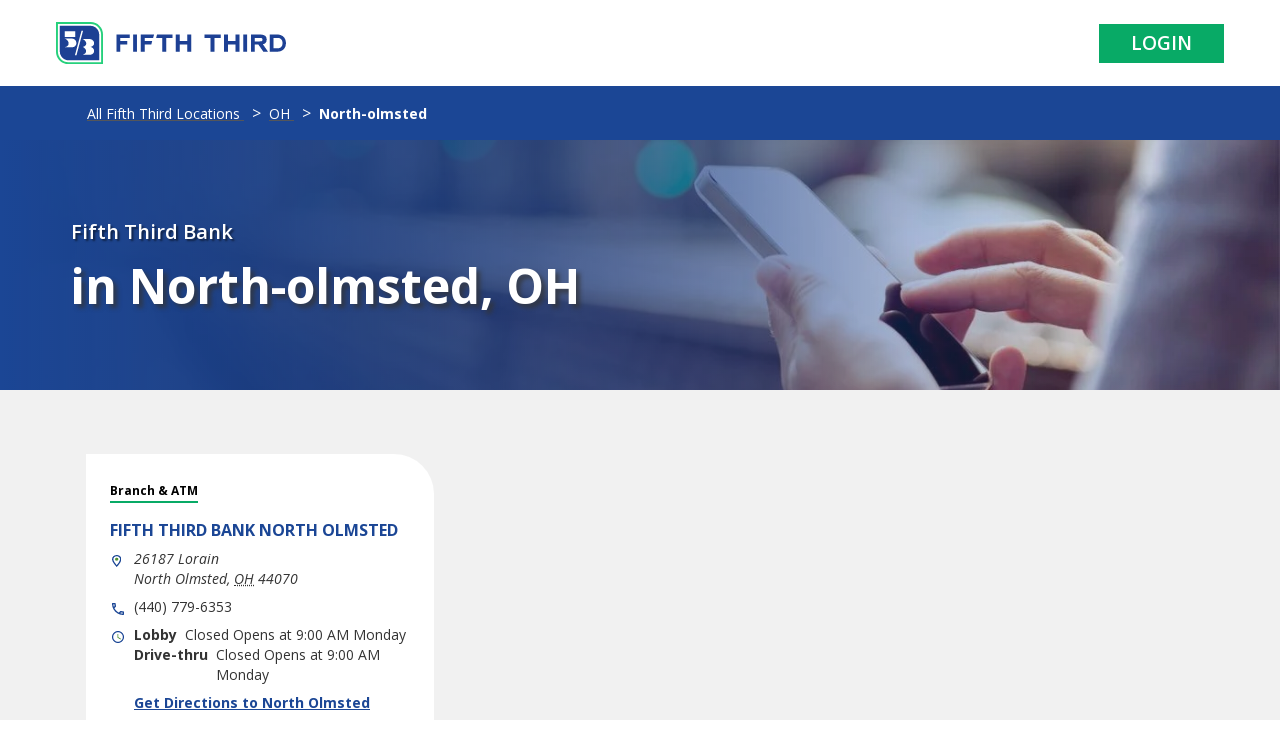

--- FILE ---
content_type: text/html;charset=utf-8
request_url: https://locations.53.com/oh/north-olmsted.html
body_size: 5922
content:

<!DOCTYPE HTML>
<html lang="en-US">
    <head>
    <meta charset="UTF-8"/>
    <title>Fifth Third Bank</title>
    
    <meta name="description" content="Home Page containing list of states. "/>
    <meta name="template" content="locations"/>
    <meta name="viewport" content="width=device-width, initial-scale=1"/>
    

    
        <meta name="title" content="Fifth Third Bank"/>
        <meta name="Description" content="Home Page containing list of states. "/>
        <meta property="og:title" content="Fifth Third Bank"/>
        <meta property="og:description" content="Home Page containing list of states. "/>
    

    <meta property="twitter:card" content="summary"/>
    <meta property="og:type" content="website"/>
    <meta property="og:url" content="/content/locations-fifth-third/state/city.html"/>

    <link rel="shortcut icon" href="/etc/designs/fifth-third/favicons/favicon.ico" type="image/x-icon"/>
    <link rel="icon" href="/etc/designs/fifth-third/favicons/favicon.ico" type="image/x-icon"/>

    
    
    
        <script src="https://assets.adobedtm.com/cadf1530cead/0e77c835aa00/launch-c1d8489a0372.min.js" async></script>
    

    
    
<link rel="canonical" href="/content/locations-fifth-third/state/city.html"/>

    

    


	
    
<link rel="stylesheet" href="/etc.clientlibs/fifth-third-mig/clientlibs/clientlib-base.1d8b7e37cc69d8f8b27b33a435f70260.css" type="text/css">
<script src="/etc.clientlibs/core/wcm/components/commons/site/clientlibs/container.js"></script>
<script src="/etc.clientlibs/fifth-third-mig/clientlibs/clientlib-base.js"></script>




    
    
    

    

    
    
    
<link rel="stylesheet" href="/etc.clientlibs/fifth-third-mig/clientlibs/clientlib-localtion.7a633f8950949ca59a5ce6237fee4cd6.css" type="text/css">



    

    
    
</head>
    <body class="page basicpage locationFTB" id="page-5ac363d00d">
        
        
        
            




            



            
<div class="root container responsivegrid">

    
    
    
    <div id="container-33c6f33545" class="cmp-container">
        
        <div class="experiencefragment">
<div id="experiencefragment-f980fb492d" class="cmp-experiencefragment cmp-experiencefragment--header">
<!--
  ~ ADOBE CONFIDENTIAL
  ~ __________________
  ~
  ~ Copyright 2017 Adobe Systems Incorporated
  ~ All Rights Reserved.
  ~
  ~ NOTICE:  All information contained herein is, and remains
  ~ the property of Adobe Systems Incorporated and its suppliers,
  ~ if any.  The intellectual and technical concepts contained
  ~ herein are proprietary to Adobe Systems Incorporated and its
  ~ suppliers and are protected by trade secret or copyright law.
  ~ Dissemination of this information or reproduction of this material
  ~ is strictly forbidden unless prior written permission is obtained
  ~ from Adobe Systems Incorporated.
  -->


<div>
    <div class="root container responsivegrid">

    
    <div id="container-e74d667bc1" class="cmp-container">
        


<div class="aem-Grid aem-Grid--12 aem-Grid--default--12 ">
    
    <div class="header aem-GridColumn aem-GridColumn--default--12">

    <div class="Header" id="Header">
        <div class="Header-logoWrapper ">
            
            <a href="https://www.53.com/content/fifth-third/en.html?_gl=1*1wdrg40*_gcl_au*MTM3NzA0ODQ2Ny4xNzYzNzk3MDk" class="Header-logoLink" data-ya-track="headerlogo">
                <img src="/content/dam/ftfth-third-mig/locations/header_logo.svg/_jcr_content/renditions/original" class="Header-logoImage l-hidden-xs " alt="Fifth Third Bank" id="brand-logo"/>
                <img src="/content/dam/ftfth-third-mig/locations/header_mobile.svg/_jcr_content/renditions/original" class="Header-logoImage--mobile l-visible-only-xs" alt="Fifth Third Bank"/>
            </a>
        </div>
        
            <ul class="Header-links">
                <li class="Header-link">
                    <a href="https://www.53.com/content/fifth-third/en/login.html" class="Header-login Button--login" data-ya-track="log_in">Login</a>
                </li>
            </ul>
        
        
        </div>
    </div>




    
<link rel="stylesheet" href="/etc.clientlibs/fifth-third-mig/components/content/header/clientlib.dd382360874c87f227920580b24dd661.css" type="text/css">
<script src="/etc.clientlibs/fifth-third-mig/components/content/header/clientlib.js"></script>



</div>

    
</div>

    </div>

    
</div>

</div></div>

    
</div>
<div class="container responsivegrid">

    
    <div id="container-88592a62e4" class="cmp-container">
        


<div class="aem-Grid aem-Grid--12 aem-Grid--default--12 ">
    
    <div class="herobanner teaser aem-GridColumn aem-GridColumn--default--12">


	
	
	
        <div id="herobanner-f6af6267b6" class="hero-banner">
    
            
                <div class="cmp-teaser__content">
                    
	<h1 class="cmp-teaser__title">
		Fifth Third Bank
	</h1>

                    
	<div class="cmp-teaser__description">in North-olmsted, OH</div>

                    
	

                </div>
                
    

            
            
            
        </div>
    

	



    
</div>
<div class="locationList aem-GridColumn aem-GridColumn--default--12">

    
<link rel="stylesheet" href="/etc.clientlibs/fifth-third-mig/components/content/locations/locationList/clientlibs.76a3f7d5328f0749ce7daea4c6a2e9a0.css" type="text/css">





    <div class="Directory-gray">
       <section class="Directory Directory--ace LocationList">
          <div class="Directory-content">
             <ul class="Directory-listTeasers Directory-row">
             	
					
                        <li class="Directory-listTeaser Directory-listTeaser--noBorder">
                           <div class="Teaser Teaser--directory" itemscope="" itemtype="http://schema.org/BankOrCreditUnion">
                              <div class="Teaser-type">Branch &amp; ATM</div>
                              <h2 class="Teaser-name">
                                 <a class="Teaser-nameLink" href="/oh/north-olmsted/26187-lorain.html" itemprop="url" data-ya-track="title"><span itemprop="name"><span class="name">Fifth Third Bank</span>
                                       <span class="geomodifier">North Olmsted</span></span></a>
                              </h2>
                              <div class="Teaser-address Text--small">
                                 <img class="Teaser-icon" src="/content/dam/ftfth-third-mig/locations/location_icon.svg" alt=""/><span class="coordinates" itemprop="geo" itemscope="" itemtype="http://schema.org/GeoCoordinates"><meta itemprop="latitude" content="41.417347"/><meta itemprop="longitude" content="-81.922461"/></span>
                                 <address class="c-address" itemscope="" itemtype="http://schema.org/PostalAddress" itemprop="address" data-country="US">
                                    <meta itemprop="addressLocality" content="North Olmsted"/><meta itemprop="streetAddress" content="26187 Lorain"/>
                                    <div class="c-AddressRow">
                                       <span class="c-address-street-1">26187 Lorain</span>
                                    </div>
                                    <div class="c-AddressRow">
                                       <span class="c-address-city">North Olmsted</span><span>,</span>
                                       <abbr title="North Olmsted" aria-label="Alabama" class="c-address-state" itemprop="addressRegion">OH</abbr>
                                       <span class="c-address-postal-code" itemprop="postalCode">44070</span>
                                    </div>
                                    <div class="c-AddressRow" style="display: none">
                                       <abbr title="United States" aria-label="United States" class="c-address-country-name c-address-country-us" itemprop="addressCountry">US</abbr>
                                    </div>
                                 </address>
                              </div>
                              <div class="Teaser-phone Text--small">
                                 <img class="Teaser-icon" src="/content/dam/ftfth-third-mig/locations/phone_icon.svg" alt=""/>
                                 <div class="Phone Phone--main">
                                    <div class="Phone-label">
                                       <span class="sr-only">phone</span>
                                    </div>
                                    <div class="Phone-numberWrapper">
                                       <div class="Phone-display Phone-display--withLink" id="phone-main">
                                          (440) 779-6353
                                       </div>
                                       <div class="Phone-linkWrapper">
                                          <a class="Phone-link" href="tel:41.417347" data-ya-track="phone">41.417347</a>
                                       </div>
                                    </div>
                                 </div>
                              </div>
                              <div class="Teaser-hours Text--small">
                                 <img class="Teaser-icon" src="/content/dam/ftfth-third-mig/locations/clock_icon.svg" alt=""/>
                                 <div class="Teaser-hoursWrapper" style="display: none;">
                                    <span class="Teaser-hoursLabel">Lobby</span><span class="c-hours-today js-hours-today is-loaded" data-days='{&#34;HoursSunday&#34;:&#34;Closed&#34;,&#34;HoursMonday&#34;:&#34;9am-5pm&#34;,&#34;HoursTuesday&#34;:&#34;9am-5pm&#34;,&#34;HoursWednesday&#34;:&#34;9am-5pm&#34;,&#34;HoursThursday&#34;:&#34;9am-5pm&#34;,&#34;HoursFriday&#34;:&#34;9am-6pm&#34;,&#34;HoursSaturday&#34;:&#34;9am-1pm&#34;}' data-zone='OH' data-tableTypePrefix='Hours'>
                                          <span class="Hours-status Hours-status--ace Hours-status--opensnext">
                                                <span class="Hours-statusText">
                                                    <span class="Hours-statusText--current"></span>
                                                    <span class="Hours-statusText--next"></span>
                                                    <span class="HoursInterval-time"></span>
                                                </span>
                                          </span>
                                    </span>
                                 </div>
                                 <div class="Teaser-hoursWrapper" style="display: none;">
                                    <span class="Teaser-hoursLabel">Drive-thru</span><span class="c-hours-today js-hours-today is-loaded" data-days='{&#34;DriveUpHoursSunday&#34;:&#34;Closed&#34;,&#34;DriveUpHoursMonday&#34;:&#34;9am-5pm&#34;,&#34;DriveUpHoursTuesday&#34;:&#34;9am-5pm&#34;,&#34;DriveUpHoursWednesday&#34;:&#34;9am-5pm&#34;,&#34;DriveUpHoursThursday&#34;:&#34;9am-5pm&#34;,&#34;DriveUpHoursFriday&#34;:&#34;9am-6pm&#34;,&#34;DriveUpHoursSaturday&#34;:&#34;9am-1pm&#34;}' data-zone='OH' data-tabletypeprefix="DriveUpHours">
                                        <span class="Hours-status Hours-status--ace Hours-status--opensnext">
                                            <span class="Hours-statusText">
                                                <span class="Hours-statusText--current"></span>
                                                <span class="Hours-statusText--next"></span>
                                                <span class="HoursInterval-time"></span>
                                            </span>
                                        </span>
                                    </span>
                                 </div>
                              </div> 
                              <div class="Teaser-links">
                                 <div class="Teaser-linkWrapper">
                                    <a class="Teaser-directions Link--primary" target="_blank" href="https://google.com/maps/search/?api=1&query=26187+Lorain%2C+North+Olmsted%2C+OH+44070+Cuyahoga&output=classic" data-ya-track="directions" rel="noopener noreferrer"><div class="Teaser-linkName">
                                          Get Directions to North Olmsted
                                       </div>
                                       <span class="sr-only wcag-new-tab-hover">&nbsp;Link Opens in New Tab</span></a>
                                 </div>
                                 <div class="Teaser-linkWrapper">
                                    <a class="Teaser-visitPage Link--primary" href="/oh/north-olmsted/26187-lorain.html" data-ya-track="visitsite"><div class="Teaser-linkName">
                                          View the North Olmsted page
                                       </div></a>
                                 </div>
                              </div>
                           </div>
                        </li>
					
                 
             </ul>
          </div>
       </section>
    </div>


    
<script src="/etc.clientlibs/fifth-third-mig/components/content/locations/locationList/clientlibs.js"></script>


</div>
<div class="locationBreadcrumb aem-GridColumn aem-GridColumn--default--12">

<!-- Page-level schema: FinancialService -->
<div itemscope itemtype="http://schema.org/FinancialService">

    <!-- Breadcrumb navigation with Schema.org BreadcrumbList -->
    <nav class="breadcrumbs" role="navigation" aria-label="Breadcrumb" itemscope itemtype="http://schema.org/BreadcrumbList">

        <ol class="c-breadcrumbs__list">
            
                <li class="c-breadcrumbs__item" itemscope itemprop="itemListElement" itemtype="http://schema.org/ListItem">

                    
                        <a href="/content/locations-fifth-third.html" class="c-breadcrumbs__link" itemprop="item">
                            <span class="c-breadcrumbs__name" itemprop="name">All Fifth Third Locations</span>
                        </a>
                    


                    

                    <meta itemprop="position"/>
                </li>
            
                <li class="c-breadcrumbs__item" itemscope itemprop="itemListElement" itemtype="http://schema.org/ListItem">

                    
                        <a href="/oh.html" class="c-breadcrumbs__link" itemprop="item">
                            <span class="c-breadcrumbs__name" itemprop="name">OH</span>
                        </a>
                    


                    

                    <meta itemprop="position"/>
                </li>
            
                <li class="c-breadcrumbs__item" itemscope itemprop="itemListElement" itemtype="http://schema.org/ListItem">

                    


                    
                        <span class="c-breadcrumbs__name" itemprop="name" aria-current="page">North-olmsted</span>
                    

                    <meta itemprop="position"/>
                </li>
            
        </ol>
    </nav>
    <!-- Other page content can go here -->

</div>


    
<link rel="stylesheet" href="/etc.clientlibs/fifth-third-mig/components/content/breadcrumb/clientlibs.2bb65d1d4d47bd1e437c274acecc4a71.css" type="text/css">



</div>

    
</div>

    </div>

    
</div>
<div class="experiencefragment locationFooter">
<div id="experiencefragment-f418299d1d" class="cmp-experiencefragment cmp-experiencefragment--footer">
<!--
  ~ ADOBE CONFIDENTIAL
  ~ __________________
  ~
  ~ Copyright 2017 Adobe Systems Incorporated
  ~ All Rights Reserved.
  ~
  ~ NOTICE:  All information contained herein is, and remains
  ~ the property of Adobe Systems Incorporated and its suppliers,
  ~ if any.  The intellectual and technical concepts contained
  ~ herein are proprietary to Adobe Systems Incorporated and its
  ~ suppliers and are protected by trade secret or copyright law.
  ~ Dissemination of this information or reproduction of this material
  ~ is strictly forbidden unless prior written permission is obtained
  ~ from Adobe Systems Incorporated.
  -->


<div>
    <div class="root container responsivegrid">

    
    <div id="container-249ab221fb" class="cmp-container">
        


<div class="aem-Grid aem-Grid--12 aem-Grid--default--12 ">
    
    <div class="container responsivegrid aem-GridColumn aem-GridColumn--default--12">

    
    <div id="container-6d9d1e4989" class="cmp-container">
        


<div class="aem-Grid aem-Grid--12 aem-Grid--default--12 ">
    
    <div class="accordion panelcontainer aem-GridColumn aem-GridColumn--default--12"><div class="ftb-mig-accordion">
    
<div id="Footer-disclosureTitle" class="cmp-accordion" data-cmp-is="accordion" data-placeholder-text="false">
    <div class="cmp-accordion__item" data-cmp-hook-accordion="item" data-cmp-data-layer="{&#34;Footer-disclosureTitle-item-e4ebd829ef&#34;:{&#34;@type&#34;:&#34;core/wcm/components/accordion/v1/accordion/item&#34;,&#34;repo:modifyDate&#34;:&#34;2025-12-10T12:40:43Z&#34;,&#34;dc:title&#34;:&#34;NOTICES &amp; DISCLOSURES&#34;}}" id="Footer-disclosureTitle-item-e4ebd829ef">
        <h3 class="cmp-accordion__header">
            <button id="Footer-disclosureTitle-item-e4ebd829ef-button" class="cmp-accordion__button" type="button" aria-controls="Footer-disclosureTitle-item-e4ebd829ef-panel" data-cmp-hook-accordion="button">
                <span class="cmp-accordion__title">NOTICES &amp; DISCLOSURES</span>
                <span class="cmp-accordion__icon"></span>
            </button>
        </h3>
        <div data-cmp-hook-accordion="panel" id="Footer-disclosureTitle-item-e4ebd829ef-panel" class="cmp-accordion__panel cmp-accordion__panel--hidden" role="region" aria-labelledby="Footer-disclosureTitle-item-e4ebd829ef-button"><div class="text"><div class="ftb-mig-text">
    
<div id="text-16ab8945ea" class="cmp-text">
    <p>Deposit and credit products provided by Fifth Third Bank, National Association. Member FDIC.<br />
<br />
Fifth Third Bank is part of a nationwide network of ATMs that charge no fees to customers of Fifth Third. Use your Fifth Third debit or ATM card to conduct no-fee transactions from ATMs listed on our ATM locator on 53.com or our Mobile Banking app. Fees will apply when using your credit card at any ATM to perform a cash advance or when using a credit card to withdraw cash. See the Deposit Account Rules &amp; Regulations for additional information on ATM fees and services. ATM network is fee free for Fifth Third Bank customers when using their debit card to withdraw cash. When you use an ATM not owned by us, you may be charged a fee by the ATM operator or any network used (and you may be charged a fee for a balance inquiry even if you do not complete a fund transfer). Non-Fifth Third ATM Transaction: $3.50 per transaction for all accounts, excluding Express Banking and ABLE Checking for which the fee will be $3.00; International Point of Sale/ATM Transaction Fee: 3.00% of Transaction Amount; Currency Conversion Fee: 0.20% of the Transaction Amount; International ATM Withdrawal: $5.00; Non-Fifth Third Cash Advance Debit Card Fee: Greater of $5 or 3.00% of the transaction amount up to a maximum of $10. </p>

</div>

    


</div>


    


</div>
</div>
    </div>

    
</div>

</div>


    
<link rel="stylesheet" href="/etc.clientlibs/fifth-third-mig/core/accordion/clientlibs.b754c311d3ddfcf099a1a1006f083d01.css" type="text/css">


</div>
<div class="container responsivegrid aem-GridColumn aem-GridColumn--default--12">

    
    <div id="footerCard" class="cmp-container">
        


<div class="aem-Grid aem-Grid--12 aem-Grid--default--12 ">
    
    <div class="teaser aem-GridColumn aem-GridColumn--default--12">
<div id="contectUs" class="cmp-teaser">
    
        <div class="cmp-teaser__content">
            
    

            
    <h2 class="cmp-teaser__title">
        Contact Us
    </h2>

            
    <div class="cmp-teaser__description"><p>Speak to a sales advisor about our products and services</p>
</div>

            
    <div class="cmp-teaser__action-container">
        
    <a class="cmp-teaser__action-link" id="contectUs-cta-62bedb6f43" href="tel:1-866-671-5353">1-866-671-5353</a>

    </div>

        </div>
        
    

    
</div>

    

</div>
<div class="teaser aem-GridColumn aem-GridColumn--default--12">
<div id="meetWithUs" class="cmp-teaser">
    
        <div class="cmp-teaser__content">
            
    

            
    <h2 class="cmp-teaser__title">
        Come Meet With Us
    </h2>

            
    <div class="cmp-teaser__description"><p>Schedule a time to chat with us about your financial needs</p>
</div>

            
    <div class="cmp-teaser__action-container">
        
    <a class="cmp-teaser__action-link" id="meetWithUs-cta-18fd5cbd03" href="https://timetrade.com/app/fifththirdbank/workflows/53PAL/schedule">Schedule a conversation</a>

    </div>

        </div>
        
    

    
</div>

    

</div>

    
</div>

    </div>

    
</div>
<div class="multilink aem-GridColumn--default--none aem-GridColumn aem-GridColumn--default--12 aem-GridColumn--offset--default--0">

<!--     Footer Navigation-->
    
        
            <div class="footer-nav" role="navigation" aria-label="Footer Navigation">
                <div class="footer-nav__links">
                    
                        <a class="footer-nav__link" href="https://www.53.com/content/fifth-third/en/personal-banking/about.html" aria-label="Learn more About Us">About Us</a>
                    
                        <a class="footer-nav__link" href="https://www.53.com/content/fifth-third/en/customer-service.html?_gl=1*13iaml0*_gcl_au*MTAyOTgyOTEzNy4xNzU0NDY5ODg0" aria-label="Learn more Customer Service">Customer Service</a>
                    
                        <a class="footer-nav__link" href="https://www.53.com/content/fifth-third/en/careers.html?_gl=1*13iaml0*_gcl_au*MTAyOTgyOTEzNy4xNzU0NDY5ODg0" aria-label="Learn more Careers">Careers</a>
                    
                        <a class="footer-nav__link" href="https://ir.53.com/home/default.aspx" aria-label="Learn more Investor Relations">Investor Relations</a>
                    
                        <a class="footer-nav__link" href="https://www.53.com/content/fifth-third/en/media-center.html" aria-label="Learn more Media Center">Media Center</a>
                    
                        <a class="footer-nav__link" href="https://www.53.com/content/fifth-third/en/privacy-security.html?_gl=1*1i99ak3*_gcl_au*MTAyOTgyOTEzNy4xNzU0NDY5ODg0" aria-label="Learn more Privacy &amp; Security">Privacy &amp; Security</a>
                    
                        <a class="footer-nav__link" href="https://www.53.com/content/fifth-third/en/sitemap.html?_gl=1*ln8qj5*_gcl_au*MTAyOTgyOTEzNy4xNzU0NDY5ODg0" aria-label="Learn more Site Map">Site Map</a>
                    
                </div>
            </div>
        

        

    
    
<link rel="stylesheet" href="/etc.clientlibs/fifth-third-mig/components/content/multilink/clientlibs.35bd3df392d2badcaf93020304fbc538.css" type="text/css">




</div>
<div class="socialshare aem-GridColumn aem-GridColumn--default--12">

<section class="Social social_section_wrapper variation2">
    <div class="l-container">
      <!-- Keep footer classes for styling while maintaining the section wrapper -->
      <div class="Footer-social">
        <div class="Footer-socialTitle ">Connect With Us</div>
        <div class="Footer-socialLinks">
          <div class="Social-content">
            <div class="Social-col">
              <a class="Footer-socialLink" href="https://www.facebook.com/fifththirdbank" data-ya-track="/content/dam/fifth-third/portraits/common/fb.svg" aria-label="Fifth Third Bank /content/dam/fifth-third/portraits/common/fb.svg">

                
                    <img class="Footer-socialImg" src="/content/dam/fifth-third/portraits/common/fb.svg"/>
                
                
              </a>
            </div>
          
            <div class="Social-col">
              <a class="Footer-socialLink" href="https://www.twitter.com/fifththird" data-ya-track="/content/dam/fifth-third/portraits/common/x.svg" aria-label="Fifth Third Bank /content/dam/fifth-third/portraits/common/x.svg">

                
                    <img class="Footer-socialImg" src="/content/dam/fifth-third/portraits/common/x.svg"/>
                
                
              </a>
            </div>
          
            <div class="Social-col">
              <a class="Footer-socialLink" href="https://www.instagram.com/fifththirdbank" data-ya-track="/content/dam/fifth-third/portraits/common/insta.svg" aria-label="Fifth Third Bank /content/dam/fifth-third/portraits/common/insta.svg">

                
                    <img class="Footer-socialImg" src="/content/dam/fifth-third/portraits/common/insta.svg"/>
                
                
              </a>
            </div>
          
            <div class="Social-col">
              <a class="Footer-socialLink" href="https://www.linkedin.com/showcase/fifth-third-commercial-bank/" data-ya-track="/content/dam/fifth-third/portraits/common/linkedin.svg" aria-label="Fifth Third Bank /content/dam/fifth-third/portraits/common/linkedin.svg">

                
                    <img class="Footer-socialImg" src="/content/dam/fifth-third/portraits/common/linkedin.svg"/>
                
                
              </a>
            </div>
          
            <div class="Social-col">
              <a class="Footer-socialLink" href="https://www.youtube.com/user/fifththirdbank" data-ya-track="/content/dam/fifth-third/portraits/common/youtube.svg" aria-label="Fifth Third Bank /content/dam/fifth-third/portraits/common/youtube.svg">

                
                    <img class="Footer-socialImg" src="/content/dam/fifth-third/portraits/common/youtube.svg"/>
                
                
              </a>
            </div>
          
            <div class="Social-col">
              <a class="Footer-socialLink" href="https://www.tiktok.com/@fifththirdbank" data-ya-track="/content/dam/fifth-third/portraits/common/tiktok.svg" aria-label="Fifth Third Bank /content/dam/fifth-third/portraits/common/tiktok.svg">

                
                    <img class="Footer-socialImg" src="/content/dam/fifth-third/portraits/common/tiktok.svg"/>
                
                
              </a>
            </div>
          </div>
        </div>
      </div>
    </div>
</section>


        
    
<link rel="stylesheet" href="/etc.clientlibs/fifth-third-mig/components/content/socialshare/clientlibs.3e578400f8312203792d44f4a43f83c0.css" type="text/css">



        </div>
<div class="text aem-GridColumn aem-GridColumn--default--12"><div class="ftb-mig-text">
    
<div id="Footer-copyright" class="cmp-text">
    <p>Copyright © 2025 Fifth Third Bank, National Association, All Rights Reserved Member FDIC, <img alt="" src="https://privatebankadvisors.53.com/fifththird/www.53.com/assets/images/icons/equal_housing_logo.png"/> Equal Housing Lender</p>

</div>

    


</div>


    


</div>
<div class="image aem-GridColumn aem-GridColumn--default--12">
<div data-cmp-is="image" data-cmp-lazythreshold="0" data-cmp-src="/content/experience-fragments/locations-fifth-third/us/en/site/footer/master/_jcr_content/root/container/logo.coreimg{.width}.svg/1765556512779/footer-logo.svg" data-asset="/content/dam/ftfth-third-mig/locations/footer_logo.svg" data-asset-id="6f1bf4e5-47c6-42a1-9aa6-f485ee2d9b7f" data-title="Fifth Third Bank" id="Footer-logoLin" class="cmp-image" itemscope itemtype="http://schema.org/ImageObject">
    <a class="cmp-image__link" href="https://www.53.com/content/fifth-third/en.html?_gl=1*352u8u*_gcl_au*MTM3NzA0ODQ2Ny4xNzYzNzk3MDk4" data-cmp-hook-image="link">
        
            
            <img src="/content/dam/ftfth-third-mig/locations/footer_logo.svg" class="cmp-image__image" itemprop="contentUrl" data-cmp-hook-image="image" alt="Fifth Third Bank"/>
            
        
    </a>
    
    
</div>

    

</div>

    
</div>

    </div>

    
</div>

    
</div>

    </div>

    
</div>

</div></div>

    
</div>

        
    </div>

</div>


            
    
    
<script src="/etc.clientlibs/fifth-third-mig/clientlibs/clientlib-localtion.js"></script>



    

    

    

    
    
    

            

        
    <link rel="stylesheet" type="text/css"  href="/2sEZj9820aoMaLa_WWHd_gQMjoo/pXhY/BDwUAg/PAkz/S3A-F0xY"><script  src="/2sEZj9820aoMaLa_WWHd_gQMjoo/pXhY/BDwUAg/cEtL/WBJ9XkUq" async defer></script><div id="sec-overlay" style="display:none;"><div id="sec-container"></div></div></body>
</html>


--- FILE ---
content_type: text/css;charset=utf-8
request_url: https://locations.53.com/etc.clientlibs/fifth-third-mig/components/content/breadcrumb/clientlibs.2bb65d1d4d47bd1e437c274acecc4a71.css
body_size: 384
content:

        .c-breadcrumbs__list {
            list-style: none;
            display: flex;
            flex-wrap: wrap;
            padding: 1rem 5rem;
            margin: 0;
            font-family: "Open Sans", sans-serif;
        }

        .c-breadcrumbs__item {
            margin-right: 8px;
        }

        .c-breadcrumbs__item::after {
            content: ">";
            margin-left: 8px;
        }

        .c-breadcrumbs__item:last-child::after {
            content: "";
        }

        .c-breadcrumbs__name {
            font-weight: normal;
            font-size: 14px;
            line-height: 20px;
            color: rgb(84, 86, 90);
        }

       .c-breadcrumbs__item a{
            text-decoration: underline;
             color: rgb(84, 86, 90);
        }
        .c-breadcrumbs__item a:hover{
           text-decoration: none;
        }
        .c-breadcrumbs__item:last-child .c-breadcrumbs__name {
            font-weight: bold;
        }
         .c-breadcrumb__item--sep-arrow .c-breadcrumbs__item::after {
            content: ">";
            margin-left: 8px;
        }
         .c-breadcrumb__item--sep-slash .c-breadcrumbs__item::after {
            content: "/";
            margin-left: 8px;
        }
        .c-breadcrumb__item--sep-arrow .c-breadcrumbs__item:last-child::after,
         .c-breadcrumb__item--sep-slash .c-breadcrumbs__item:last-child::after{
            content: "";
        }

        @media (max-width: 767px) {
            .c-breadcrumbs__list {
                   padding: 1rem 1rem;
            }
            }
.securitiesadvisors_hero_bbanne .breadcrumbs {
    position: absolute;
    z-index: 7;
    max-width: 1140px;
    width: 100%;
    right: 0;
    left: 0;
    margin: 50px auto auto auto;
    color: #fff;
    font-weight: 400;
    font-size: .75rem;
    line-height: 1.0625rem;
    font-family: "Open Sans", sans-serif;
}

.securitiesadvisors_hero_bbanne .breadcrumbs .c-breadcrumbs__list{
padding : 0;
}

.securitiesadvisors_hero_bbanne .breadcrumbs .c-breadcrumbs__name{
color : #fff;
}
.securitiesadvisors_hero_bbanne .breadcrumbs .c-breadcrumbs__link{
color : #fff;
 text-decoration: underline;
}

@media (max-width: 767px) {
    .securitiesadvisors_hero_bbanne .breadcrumbs {
        display: none;
    }
}

--- FILE ---
content_type: text/css;charset=utf-8
request_url: https://locations.53.com/etc.clientlibs/fifth-third-mig/core/accordion/clientlibs.b754c311d3ddfcf099a1a1006f083d01.css
body_size: 638
content:
/* Google Fonts Imports */
@import url("https://fonts.googleapis.com/css?family=Open+Sans:300,400,400i,600,700");
@import url("https://fonts.googleapis.com/css?family=Roboto:300,400,500,700");
@import url("https://fonts.googleapis.com/css?family=Noto+Sans:400,700");

/* Wrapper for the entire accordion */
.ftb-mig-accordion .cmp-accordion {
	font-family: 'Open Sans', sans-serif;
	padding-top: 2rem;
  	width:100%;
  	margin-top: 32px;
  	margin-bottom:32px;
    margin-right: auto;
    margin-left: auto;
    padding-right: 1rem;
    padding-left: 1rem;
}

/* Accordion header */
.ftb-mig-accordion .cmp-accordion__header {
	margin: 0;
}

/* Accordion button */
.ftb-mig-accordion .cmp-accordion__button {
	background: none;
	border: none;
	width: 100%;
	text-align: left;
	font-size: 1rem;
	font-weight: 600;
	color: #333;
	padding: 0rem;
	cursor: pointer;
}

/* Accordion icon (if used) */
.ftb-mig-accordion .cmp-accordion__icon {
	display: none; /* Hide if not needed */
}

/* Accordion panel (content area) */
.ftb-mig-accordion .cmp-accordion__panel {
	font-size: 1rem;
	color: #55565a;
	line-height: 1.6;
}

/* Expanded panel */
.ftb-mig-accordion .cmp-accordion__panel--expanded {
	display: block;
}

/* Hidden panel */
.ftb-mig-accordion .cmp-accordion__panel--hidden {
	display: none;
}


/* Add icon before the title */
.ftb-mig-accordion .cmp-accordion__button::before {
	content: "+";
	display: inline-flex;
	align-items: center;
	justify-content: center;
	width: 15px;
	height: 15px;
	margin-right: 0.5rem;
	font-weight: bold;
	font-size: 1rem;
	color: #333;
	border: 2px solid #333;
	border-radius: 4px;
	box-sizing: border-box;
	vertical-align: middle;
}

/* When expanded, show minus */
.ftb-mig-accordion .cmp-accordion__button--expanded::before {
	content: "−"; /* Unicode minus sign */
}

.ftb-mig-accordion .cmp-accordion__button:focus{
	box-shadow:none;
}

@media (min-width: 640px) {
    .ftb-mig-accordion .cmp-accordion {
        max-width: 640px;
        padding-right: 2rem;
        padding-left: 2rem;
    }
}
@media (min-width: 768px) {
    .ftb-mig-accordion .cmp-accordion {
        max-width: 768px;
    }
}

@media (min-width: 1024px) {
    .ftb-mig-accordion .cmp-accordion {
        max-width: 1024px;
        padding-right: 4rem;
        padding-left: 4rem;
    }
}
@media (min-width: 1280px) {
   .ftb-mig-accordion .cmp-accordion {
        max-width: 1280px;
        padding-right: 5rem;
        padding-left: 5rem;
    }
}

@media (min-width: 1536px) {
    .ftb-mig-accordion .cmp-accordion {
        max-width: 1536px;
    }
}

--- FILE ---
content_type: text/css;charset=utf-8
request_url: https://locations.53.com/etc.clientlibs/fifth-third-mig/components/content/multilink/clientlibs.35bd3df392d2badcaf93020304fbc538.css
body_size: 1169
content:
@import url("https://fonts.googleapis.com/css?family=Open+Sans:300,400,400i,600,700");
  /* === Base Font === */
* {
  font-family: "Open Sans", sans-serif;
}

/* === Footer Navigation === */
.footer-nav {
  display: flex;
  justify-content: space-between;
  align-items: center;
  padding-right: 1rem;
  padding-left: 1rem;
  padding-top:1rem;
  padding-bottom: 1rem;
  flex-wrap: wrap;
  margin: 0 auto;
}

.footer-nav__links {
  display: flex;
  flex-wrap: wrap;
}

.footer-nav__link {
  margin-right: 15px;
  text-decoration: underline;
  color: #000;
   font-size: 13px;
 font-family: "Open Sans", sans-serif;
}

.footer-nav__link:not(:last-child)::after {
  content: "|";
  color: #000;
  padding: 0 .5rem;
  font-weight: 300;
  font-size: .8125rem;
  margin-right: -0.25rem;
  display: inline-block;
}

.footer-nav__link:hover {
  text-decoration: none;
  color: inherit;
}

/* Responsive Footer */
@media (max-width: 768px) {
  .footer-nav {
    flex-direction: column;
    align-items: flex-start;
    gap: 1rem;
  }

  .footer-nav__links {
    flex-direction: column;
    gap: 0.25rem;
  }
.footer-nav__link {
    margin-bottom: 5px;
}

  .footer-nav__link:not(:last-child)::after {
    content: none;
  }
}

/* === Services Section === */
.services {
      font-family: 'Helvetica Neue', sans-serif;
      padding: 50px 20px;
      margin: 2rem 0;
}

.services__title {
  text-align: center;
  margin-bottom: 70px;
  font-family: "Chronicle Text G1", sans-serif;
      font-size: 36px;
      line-height: 44px;
      color: #444;
      font-weight: 400;
}

.services__grid {
  display: grid;
  grid-template-columns: 1fr;
  gap: 20px;
  justify-items: center;
}

.services__item {
  text-align: center;
      max-width: 200px;
      display: flex;
      align-items: center;
      flex-direction: column;
}

.services__icon {
  width: 60px;
  height: 60px;
  margin-bottom: 10px;
}

.services__link {
  display: block;
  text-decoration: underline;
  font-weight: 600;
  font-size: 14px;
  color: #1C2758;
  transition: color 0.3s ease, transform 0.2s ease;
}

.services__link:hover {
  text-decoration: none;
 color: #28387f;
}

/* Responsive Services Grid */

/* Responsive: two columns below 768px, horizontal above */
@media (min-width: 480px) {
  .services__grid {
    grid-template-columns: repeat(2, 1fr);
  }
}

@media (min-width: 768px) {
  .services__grid {
    grid-template-columns: repeat(auto-fit, minmax(0, 1fr));
  }
}


@media (min-width: 640px) {
    .footer-nav {
        max-width: 640px;
        padding-right: 2rem;
        padding-left: 2rem;
    }
}
@media (min-width: 768px) {
    .footer-nav {
        max-width: 768px;
    }
}

@media (min-width: 1024px) {
    .footer-nav {
        max-width: 1024px;
        padding-right: 4rem;
        padding-left: 4rem;
    }
}
@media (min-width: 1280px) {
   .footer-nav {
        max-width: 1280px;
        padding-right: 5rem;
        padding-left: 5rem;
    }
}

@media (min-width: 1536px) {
    .footer-nav {
        max-width: 1536px;
    }
}

/* preferred specialist multilink variation (Your Banking and Investing Solutions) */

.preferred-specialist-multilink .services {
    margin-right: auto;
    margin-left: auto;
    padding-left: 0;
    padding-right: 0;
    background-color: #F1F1F1;
}

.preferred-specialist-multilink .services .services__title{
      font-family: "Open Sans", sans-serif;
      color: #333;
      font-size: 1.5rem;
      line-height: 1.75rem;
      font-weight: 700;
      text-align: center;
      margin-bottom: 50px;
     margin-top: 0px;
}

.preferred-specialist-multilink .services__link {
  font-size: 14px;
  color: #1D4094;
  font-weight: 700;
  text-decoration: none;
}
.preferred-specialist-multilink .services__link:hover {
 color: #2d63e0;
}

.preferred-specialist-multilink .services__icon {
     width: 55px;
    height: 50px;
    margin-bottom: 10px;
}


/* security advisors multilink variation (Individual Investment Services section) */

.security-advisors-multilink .services {
    margin-right: auto;
    margin-left: auto;
    background-color: #E4F2FA;
    padding: 40px 0 40px 20px;
}

.security-advisors-multilink .services .services__title{
      font-family: "Open Sans", sans-serif;
      color: #333;
      font-size: 1.5rem;
      line-height: 1.75rem;
      font-weight: 700;
      text-align: left;
      margin-bottom: 20px;
     margin-top: 0px;
}

  .security-advisors-multilink .services__grid {
   display: grid;
    grid-template-columns: 1fr;
    gap: 15px;
    justify-items: flex-start;
}

.security-advisors-multilink .services__link {
  font-size: 14px;
  color: #1D4094;
  font-weight: 700;
  text-decoration: none;
}
.security-advisors-multilink .services__link:hover {
 color: #2d63e0;
}

.security-advisors-multilink .services__item {
  max-width: 100%;
}
.security-advisors-multilink .services__icon {
    display: none;
}

@media (min-width: 768px) {
    .security-advisors-multilink .services {
        width: 760px;
    }
}
@media (min-width: 992px) {
    .security-advisors-multilink .services {
        width: 980px;
    }
}

@media (min-width: 1200px) {
    .security-advisors-multilink .services {
        width: 1180px;
    }
}

--- FILE ---
content_type: text/css;charset=utf-8
request_url: https://locations.53.com/etc.clientlibs/fifth-third-mig/components/content/socialshare/clientlibs.3e578400f8312203792d44f4a43f83c0.css
body_size: 1718
content:
.Footer-social {
    display: flex;
    -webkit-box-align: center;
    -ms-flex-align: center;
    align-items: center;
    padding-bottom: 1.5rem;
}

.Footer-socialTitle {
    font-size: .875rem;
    font-weight: 700;
}

div {
    border: 0;
    border-radius: 0;
    color: inherit;
    font: inherit;
    font-size: 100%;
    margin: 0;
    padding: 0;
    vertical-align: baseline;
    text-decoration: none;

}

a {
    border: 0;
    border-radius: 0;
    color: inherit;
    font: inherit;
    font-size: 100%;
    margin: 0;
    padding: 0;
    vertical-align: baseline;
    text-decoration: none;

}

.Footer-icon--facebook:after,
.Footer-icon--twitter:after {
    font-family: FontAwesome;
    color: #000;
    display: inline-block;
    font-size: 1.5rem;
    margin-left: .3125rem;
    margin-right: .3125rem;
}

.Footer-icon--facebook:after {
    content: "";
}

.Footer-icon--youtube:after {
    content: "";
}

.Footer-icon--linkedin:after {
    content: "";
}

.Footer-icon--twitter:after {
    content: "";
}

.Footer-icon--linkedin:after,
.Footer-icon--youtube:after {
    font-family: FontAwesome;
    font-size: inherit;
    color: #000;
    display: inline-block;
    font-size: 1.5rem;
    margin-left: .3125rem;
    margin-right: .3125rem;
}

@media (max-width: 47.9375rem) {
    .Footer-social {
        -webkit-box-orient: vertical;
        -webkit-box-direction: normal;
        flex-direction: column;
        width: 100%;
    }
}

.Footer-social {
    display: flex;
    -webkit-box-align: center;
    -ms-flex-align: center;
    align-items: center;
    padding-bottom: 1.5rem;
}

.variation1 {
    visibility: hidden;
}

.variation2 {
    visibility: visible;
}

* {
    box-sizing: border-box;
    padding: 0;
    margin: 0;
}


.social_section_wrapper.Social {
    background-color: transparent;
    text-align: center;
    padding-top: 0;
    padding-bottom: 0;
    margin-top: 0;
}



.social_section_wrapper.Social {
    background-color: transparent;
    text-align: left;
    padding-top: 0;
    padding-bottom: 0;
    margin-top: 0;
    display: flex;
    align-items: center;
    justify-content: center;
}


.social_section_wrapper.Social .l-container {
    width: 100%;
    max-width: 1200px;
    display: flex;
    flex-direction: row;
    align-items: center;
    justify-content: space-between;
    gap: 0;
    padding-left: 0;
    padding-right: 0;
    box-sizing: border-box;
}

.social_section_wrapper .Social-title,
.social_section_wrapper .Heading--2 {
    margin: 0;
    font-size: 0.95rem;
    line-height: 1;
    font-weight: 700;
    color: #55565a;
    padding-right: 1rem;
    white-space: nowrap;
}


.social_section_wrapper .Social-content {
    display: flex;
    align-items: center;
    justify-content: flex-end;
    gap: 10px;
    margin: 0;
    width: auto;
}


.social_section_wrapper .Social-col {
    display: flex;
    flex-direction: column;
    align-items: center;
    justify-content: center;
    min-width: 32px;
}


.social_section_wrapper .Social-icon {
    display: block;
    width: 20px;
    height: 20px;
    object-fit: contain;
    object-position: center;
    filter: none;
}


.social_section_wrapper .Social-link {
    display: none;
    font-weight: 700;
    color: #1d4094;
    margin-top: 0.5rem;
    text-decoration: none;
}



.social_section_wrapper .Social-col+.Social-col {
    margin-left: 0;
}

.social_section_wrapper .Social-col:hover .Social-icon,
.social_section_wrapper .Social-col:focus-within .Social-icon {
    transform: translateY(-2px);
    transition: transform .18s ease;
    opacity: 0.95;
}


@media (max-width: 767.98px) {
    .social_section_wrapper .Social {
        padding-top: 1rem;
        padding-bottom: 1rem;
        text-align: center;
    }

    .social_section_wrapper .Social .l-container {
        flex-direction: column;
        align-items: center;
        gap: 0.75rem;
    }

    .social_section_wrapper .Social-title {
        order: 1;
        font-size: 1rem;
    }

    .social_section_wrapper .Social-content {
        order: 2;
        width: 100%;
        display: flex;
        flex-wrap: wrap;
        justify-content: center;
        gap: 1rem;
    }

    .social_section_wrapper .Social-col {
        width: 48%;
        min-width: 110px;
        flex-direction: row;
        justify-content: center;
        gap: 0.5rem;
    }


    .social_section_wrapper .Social-link {
        display: inline-flex;
        font-size: 0.85rem;
        margin-top: 0;
    }
}

.social_section_wrapper .Social-col a:focus,
.social_section_wrapper .Social-col a:focus-visible {
    outline: 3px solid rgba(29, 64, 148, 0.18);
    outline-offset: 4px;
    border-radius: 4px;
}

.social_section_wrapper .Footer-socialTitle {
    margin-right: 20px;
}

.social_section_wrapper .Footer-social {
    padding-bottom: 0;
}
.footer_wrapper {
    background-color: #f1f1f1;
    border-top: 1px solid #bebfbf;
    padding-top: 2rem;
}
.footer_wrapper .ftb-mig-accordion .cmp-accordion{
    margin-top : 1rem;
}
.footer_wrapper .contact-details-single, .footer_wrapper .ftb-mig-accordion .cmp-accordion, .footer_wrapper .footer-nav{
    max-width: 1200px;

}
.footer_wrapper .ftb-mig-accordion .cmp-accordion{
    max-width: 1200px;
    padding-right: 0;
    padding-left : 0;
}
.footer_wrapper .footer-nav {
    padding: 0;
}

.footer_wrapper .Footer-socialTitle {
    font-size: 1rem;
    line-height: 1.2rem;
    color: #333;
    font-weight: bold;
}

.footer_wrapper .multilink{
    padding: 19px 0 30px;
}
.footer_wrapper .ftb-mig-text .cmp-text, .footer_wrapper .ftb-mig-logo .c-logo-link {
    max-width: 1200px;
    padding-right: 0;
    padding-left: 0;
    font-size: 14px;
    color: #3E3E3E;
}
.footer_wrapper .ftb-mig-text .cmp-text a {
    color: #1d4094;
    text-decoration: none;
    font-weight: 700;
}
.footer_wrapper .ftb-mig-text .cmp-text a:hover {
  text-decoration: underline;
}

@media (max-width: 767px) {
    .container.footer_wrapper {
    padding : 4px 24px !important;
    }
}
.Footer-social {
    flex-direction: row;
}

.social_section_wrapper .Social-content {
    flex-wrap: nowrap;
    gap: 5px;
}

.social_section_wrapper .Social-col {
    min-width: auto;
    margin-top: 10px;
}

.social_section_wrapper .Footer-socialTitle {
    margin-right: 10px;
}
.social_section_wrapper .Social-col img {
    width: 24px;
    height: 24px;
}
.social-wrapper {
    background-color: #E4F2FA;
    text-align: center;
    padding-top: 40px;
    padding-bottom: 55px;
}

section {
    display: block;
}

@media (min-width: 768px) {
    .social-title {
        line-height: 1.5rem;
    }
}

.social-title {
    font-size: 1rem;
    font-weight: 700;
    color: #333;
}

.social-title {
    font-family: "Open Sans", sans-serif;
}

/* @media (min-width: 768px) {
    h2 {
        font-size: 1.6875rem;
        line-height: 2.25rem;
    }
}

h2,
h3 {
    margin-top: 20px;
    margin-bottom: 10px;
} */

.social {
    max-width: 450px;
    display: flex;
    margin: auto;
    -webkit-box-pack: justify;
    justify-content: space-between;
    -webkit-box-align: stretch;
    align-items: stretch;
    padding-top: 50px;
    padding-bottom: 40px;
}

.social-col {
    display: inline-flex;
    -webkit-box-orient: vertical;
    -webkit-box-direction: normal;
    flex-direction: column;
    -webkit-box-align: center;
    align-items: center;

}
.Social {
    background-color: #e4f2fa;
    text-align: center;
    padding-top: 2.5rem;
    padding-bottom: 2.5rem;
    margin-top: 2rem;
}

section {
    display: block;
}

section {
    border: 0;
    border-radius: 0;
    color: inherit;
    font: inherit;
    font-size: 100%;
    margin: 0;
    padding: 0;
    vertical-align: baseline;
    text-decoration: none;
}

.l-container {
    margin-left: auto;
    margin-right: auto;
    padding-left: 1rem;
    padding-right: 1rem;
    width: 100%;
}

/*@media (min-width: 75rem) {
    .l-container {
        width: 71.25rem;
    }
}

@media (min-width: 62rem) {
    .l-container {
        width: 58.75rem;
    }
}

@media (min-width: 48rem) {
    .l-container {
        width: 45rem;
    }
}*/


div {
    border: 0;
    border-radius: 0;
    color: inherit;
    font: inherit;
    font-size: 100%;
    margin: 0;
    padding: 0;
    vertical-align: baseline;
    text-decoration: none;

}

@media (min-width: 48rem) {
    .Heading--2 {
        font-size: 1.75rem;
        line-height: 1;
    }
}

.Heading--2 {
    font-weight: 700;
    color: #55565a;
    font-size: 1.5rem;
    line-height: 1.17;
}

/* h2 {
    border: 0;
    border-radius: 0;
    color: inherit;
    font: inherit;
    font-size: 100%;
    margin: 0;
    padding: 0;
    vertical-align: baseline;
    text-decoration: none;
} */

@media (min-width: 48rem) {
    .Social-content {
        width: 66.66667%;
        margin-top: 4.5rem;
    }
}

@media (max-width: 47.9375rem) {
    .Social-content {
        flex-wrap: wrap;
    }
}

.Social-content {
    display: -ms-flexbox;
    display: flex;
    -ms-flex-pack: justify;
    justify-content: space-between;
    -ms-flex-align: stretch;
    align-items: stretch;
    margin-left: auto;
    margin-right: auto;
    text-align: center;
}

.Social-col {
    display: inline-flex;
    flex-direction: column;
    align-items: center;
}

@media (max-width: 47.9375rem) {
    .Social-col {
        width: 50%;
        margin-top: 2rem;
    }
}

.Social-icon {
    display: block;
}

img,
svg {
    max-width: 100%;
    max-height: 100%;
}

.Social-link {
    font-weight: 700;
    display: flex;
    align-items: flex-end;
    flex-grow: 1;
    color: #1d4094;
    text-decoration: none;
    margin-top: 1.25rem;
}

a {
    border: 0;
    border-radius: 0;
    font: inherit;
    font-size: 100%;
    margin: 0;
    padding: 0;
    vertical-align: baseline;
}


--- FILE ---
content_type: image/svg+xml
request_url: https://locations.53.com/content/dam/fifth-third/portraits/common/insta.svg
body_size: 626
content:
<svg version="1.1" id="Layer_1" xmlns="http://www.w3.org/2000/svg" xmlns:xlink="http://www.w3.org/1999/xlink" width="32" height="32" viewBox="0 0 32 32" style="enable-background:new 0 0 32 32;" xml:space="preserve">
                        <title>Instagram</title>
                       <path class="st0" d="M28.1,0C30.2,0,32,1.8,32,3.9v24.2c0,2.2-1.8,3.9-3.9,3.9H3.9C1.8,32,0,30.2,0,28.1V3.9C0,1.8,1.8,0,3.9,0
                        L28.1,0L28.1,0z M16,5.1c-3,0-3.3,0-4.5,0.1c-1.2,0.1-2,0.2-2.7,0.5C8.1,5.9,7.5,6.3,6.9,6.9c-0.6,0.6-1,1.2-1.3,1.9
                        c-0.3,0.7-0.5,1.5-0.5,2.7C5.1,12.7,5.1,13,5.1,16s0,3.3,0.1,4.5c0.1,1.2,0.2,2,0.5,2.7c0.3,0.7,0.7,1.3,1.3,1.9s1.2,1,1.9,1.3
                        c0.7,0.3,1.5,0.5,2.7,0.5c1.2,0.1,1.5,0.1,4.5,0.1s3.3,0,4.5-0.1c1.2-0.1,2-0.2,2.7-0.5c0.7-0.3,1.3-0.7,1.9-1.3s1-1.2,1.3-1.9
                        c0.3-0.7,0.5-1.5,0.5-2.7c0.1-1.2,0.1-1.5,0.1-4.5s0-3.3-0.1-4.5c-0.1-1.2-0.2-2-0.5-2.7c-0.3-0.7-0.7-1.3-1.3-1.9
                        c-0.6-0.6-1.2-1-1.9-1.3c-0.7-0.3-1.5-0.5-2.7-0.5C19.3,5.1,19,5.1,16,5.1L16,5.1z M16,7c2.9,0,3.3,0,4.4,0.1c1.1,0,1.6,0.2,2,0.4
                        c0.5,0.2,0.9,0.4,1.3,0.8c0.4,0.4,0.6,0.7,0.8,1.3c0.1,0.4,0.3,1,0.4,2C25,12.7,25,13.1,25,16s0,3.3-0.1,4.4c0,1.1-0.2,1.6-0.4,2
                        c-0.2,0.5-0.4,0.9-0.8,1.3c-0.4,0.4-0.7,0.6-1.3,0.8c-0.4,0.1-1,0.3-2,0.4C19.3,25,18.9,25,16,25s-3.3,0-4.4-0.1
                        c-1.1,0-1.6-0.2-2-0.4c-0.5-0.2-0.9-0.4-1.3-0.8c-0.4-0.4-0.6-0.7-0.8-1.3c-0.1-0.4-0.3-1-0.4-2C7,19.3,7,18.9,7,16s0-3.3,0.1-4.4
                        c0-1.1,0.2-1.6,0.4-2C7.7,9,7.9,8.7,8.3,8.3C8.7,7.9,9,7.7,9.5,7.5c0.4-0.1,1-0.3,2-0.4C12.7,7,13.1,7,16,7L16,7z M16,10.4
                        c-3.1,0-5.6,2.5-5.6,5.6s2.5,5.6,5.6,5.6s5.6-2.5,5.6-5.6S19.1,10.4,16,10.4L16,10.4z M16,19.6c-2,0-3.6-1.6-3.6-3.6
                        s1.6-3.6,3.6-3.6s3.6,1.6,3.6,3.6S18,19.6,16,19.6z M23.2,10.2c0,0.7-0.6,1.3-1.3,1.3c-0.7,0-1.3-0.6-1.3-1.3s0.6-1.3,1.3-1.3
                        C22.6,8.8,23.2,9.4,23.2,10.2L23.2,10.2z"></path>
                    </svg>

--- FILE ---
content_type: application/javascript;charset=utf-8
request_url: https://locations.53.com/etc.clientlibs/fifth-third-mig/clientlibs/clientlib-localtion.js
body_size: 2517
content:
const LocationApp = {


    TimeZoneMap: {
        AL: "America/Chicago",
        AK: "America/Anchorage",
        AZ: "America/Phoenix",
        AR: "America/Chicago",
        CA: "America/Los_Angeles",
        CO: "America/Denver",
        CT: "America/New_York",
        DE: "America/New_York",
        FL: "America/New_York",
        GA: "America/New_York",
        HI: "Pacific/Honolulu",
        IA: "America/Chicago",
        ID: "America/Boise",
        IL: "America/Chicago",
        IN: "America/New_York",
        KS: "America/Chicago",
        KY: "America/New_York",
        LA: "America/Chicago",
        MA: "America/New_York",
        MD: "America/New_York",
        ME: "America/New_York",
        MI: "America/Detroit",
        MN: "America/Chicago",
        MO: "America/Chicago",
        MS: "America/Chicago",
        MT: "America/Denver",
        NC: "America/New_York",
        ND: "America/Chicago",
        NE: "America/Chicago",
        NH: "America/New_York",
        NJ: "America/New_York",
        NM: "America/Denver",
        NV: "America/Los_Angeles",
        NY: "America/New_York",
        OH: "America/New_York",
        OK: "America/Chicago",
        OR: "America/Los_Angeles",
        PA: "America/New_York",
        RI: "America/New_York",
        SC: "America/New_York",
        SD: "America/Chicago",
        TN: "America/Chicago",
        TX: "America/Chicago",
        UT: "America/Denver",
        VA: "America/New_York",
        VT: "America/New_York",
        WA: "America/Los_Angeles",
        WI: "America/Chicago",
        WV: "America/New_York",
        WY: "America/Denver"
    },


    InputExtractor: {

        parseDaysJson(raw) {
            if (!raw) return {};
            raw = raw.replace(/['“”]/g, '"')
                .replace(/,\s*}/g, "}")
                .replace(/,\s*]/g, "]");
            try {
                return JSON.parse(raw);
            } catch {
                console.error("Invalid JSON:", raw);
                return {};
            }
        },

        normalizeHours(hoursObj, prefix) {
            const out = {};
            const days = ["Sunday", "Monday", "Tuesday", "Wednesday", "Thursday", "Friday", "Saturday"];
            for (const key in hoursObj) {
                if (key.startsWith(prefix)) {
                    const day = key.replace(prefix, "");
                    if (days.includes(day)) out[day] = hoursObj[key];
                }
            }
            return out;
        },

        /**
         * @param {HTMLElement} el - the hours table wrapper element
         * @returns {Object|null} normalized hours, prefix, and state
         */
        extract(el) {
            if (!el) return null;

            const rawDays = el.dataset.days || "";
            const prefix = el.dataset.tabletypeprefix || "";
            const state = el.dataset.zone || "";

            const parsed = this.parseDaysJson(rawDays);
            const normalized = this.normalizeHours(parsed, prefix);

            return {
                hours: normalized,
                prefix,
                state
            };
        }
    },


    TimeUtils: {

        nowInState(state) {
            const zone = LocationApp.TimeZoneMap[state] || "America/New_York";
            return new Date(new Date().toLocaleString("en-US", {
                timeZone: zone
            }));
        },

        parseRange(str) {
            if (!str || str.toLowerCase() === "closed") return null;

            const [open, close] = str.split("-");
            return {
                open: this.toMinutes(open),
                close: this.toMinutes(close)
            };
        },

        toMinutes(timeStr) {
            const d = new Date("1970-01-01 " + timeStr);
            return d.getHours() * 60 + d.getMinutes();
        },

        evaluate(hoursToday, now) {
            if (!hoursToday || hoursToday.toLowerCase() === "closed") {
                return {
                    status: "closed"
                };
            }

            const range = this.parseRange(hoursToday);
            const currentMins = now.getHours() * 60 + now.getMinutes();

            if (currentMins < range.open) {
                return {
                    status: "closed",
                    opensAt: hoursToday.split("-")[0]
                };
            }
            if (currentMins > range.close) {
                return {
                    status: "closed",
                    opensAt: null
                };
            }
            return {
                status: "open",
                closesAt: hoursToday.split("-")[1]
            };
        },

        formatMeridian(timeStr) {
            if (!timeStr) return timeStr;

            let str = timeStr.trim();

            // Extract time + meridian
            const match = str.match(/^(\d{1,2})(?::(\d{1,2}))?\s*(am|pm)$/i);
            if (!match) return str; // fallback if unexpected format

            let [, hour, minute, mer] = match;
            hour = parseInt(hour, 10);
            minute = parseInt(minute || "0", 10);

            // Always force XX:XX format
            const minuteStr = minute < 10 ? "0" + minute : minute.toString();

            return `${hour}:${minuteStr} ${mer.toUpperCase()}`;
        },

        findNextOpenDay(sortedHours) {
            const DAYS = [
                "Sunday", "Monday", "Tuesday", "Wednesday",
                "Thursday", "Friday", "Saturday"
            ];

            const now = new Date();
            const todayIndex = now.getDay();

            // Start checking from tomorrow
            for (let i = 1; i <= 7; i++) {
                const checkIndex = (todayIndex + i) % 7;
                const day = DAYS[checkIndex];
                const val = sortedHours[day];

                if (val && val.toLowerCase() !== "closed") {
                    const openRaw = val.split(/-|to/i)[0].trim();
                    const open = LocationApp.TimeUtils.formatMeridian(openRaw);

                    return {
                        day,
                        open
                    };
                }
            }

            // No open days found — fallback required but per your request, DO NOT return null
            // So return last known "open" placeholder
            return {
                day: "",
                open: ""
            };
        },

         abvrDay(fullday) {
                const dayMap = {
                      Monday: "Mon",
                      Tuesday: "Tue",
                      Wednesday: "Wed",
                      Thursday: "Thu",
                      Friday: "Fri",
                      Saturday: "Sat",
                      Sunday: "Sun"
                    };
                 

                return dayMap[fullday] || fullday;
            }


    },

    HoursInfo: {

buildTodayStatus(sortedHours, state) {
 
    const tz = LocationApp.TimeZoneMap[state.toUpperCase()] || "America/New_York";
 
    const values = Object.values(sortedHours);
 
    // ======================================================

    // FIXED RULE — ALL NULL/EMPTY/WHITESPACE → return blank

    // ======================================================

    const allNull = values.every(v =>

        v == null ||                               // null or undefined

        (typeof v === "string" && v.trim() === "") // empty or whitespace string

    );

    if (allNull) return null;
 
 
    // ======================================================

    // ALL CLOSED → return only Closed

    // ======================================================

    const allClosed = values.every(v => v && v.toLowerCase() === "closed");

    if (allClosed) {

        return { current: "Closed" };

    }
 
 
    // ===== Normal logic =====

    const todayShort = Object.keys(sortedHours)[0];

    const todayValue = sortedHours[todayShort];
 
    const now = new Date();

    const localNow = new Date(now.toLocaleString("en-US", { timeZone: tz }));
 
 
    // TODAY CLOSED

    if (!todayValue || todayValue.toLowerCase() === "closed") {
 
        const nextOpen = Object.entries(sortedHours).find(

            ([, v]) => v && v.toLowerCase() !== "closed"

        );
 
        if (!nextOpen) return { current: "Closed" };
 
        const [nextDay, hrs] = nextOpen;

        const openRaw = hrs.split(/-|to/i)[0].trim();

        const open = LocationApp.TimeUtils.formatMeridian(openRaw);
 
        return {

            current: "Closed",

            next: "Opens at",

            time: `${open} ${nextDay}`

        };

    }
 
 
    // PARSE TODAY

    const parts = todayValue.split(/-|to/i).map(s => s.trim());

    if (parts.length < 2) return { current: "Closed" };
 
    const [openRaw, closeRaw] = parts;

    const open = LocationApp.TimeUtils.formatMeridian(openRaw);

    const close = LocationApp.TimeUtils.formatMeridian(closeRaw);
 
    const parseTime = (str, base) => {

        const d = new Date(base);

        let [time, mer] = str.split(/\s+/);

        let [h, m] = time.split(":");

        h = parseInt(h, 10);

        m = parseInt(m, 10) || 0;

        if (/PM/i.test(mer) && h !== 12) h += 12;

        if (/AM/i.test(mer) && h === 12) h = 0;

        d.setHours(h, m, 0, 0);

        return d;

    };
 
    const openAt = open && parseTime(open, localNow);

    const closeAt = close && parseTime(close, localNow);
 
    if (!openAt || !closeAt) return { current: "Closed" };
 
    const isOpen = localNow >= openAt && localNow <= closeAt;
 
    if (isOpen) {

        return {

            current: "Open Now",

            next: "Closes at",

            time: close

        };

    }
 
    if (localNow > closeAt) {

        const next = LocationApp.TimeUtils.findNextOpenDay(sortedHours);

        if (!next || next.day === "Closed") {

            return { current: "Closed" };

        }

        return {

            current: "Closed",

            next: "Opens at",

            time: `${next.open} ${next.day}`

        };

    }
 
    return {

        current: "Closed",

        next: "Opens at",

        time: open

    };

}





    },

};




--- FILE ---
content_type: image/svg+xml
request_url: https://locations.53.com/content/dam/fifth-third/portraits/common/x.svg
body_size: 275
content:
<svg id="Layer_1" data-name="Layer 1" xmlns="http://www.w3.org/2000/svg" width="32" height="32" viewBox="0 0 1080 1080" style="border: radius 3px;">
                        <title>Twitter</title>
                        <defs>
                          <style>                     
                            .twitterSvg {
                              fill: #f1f1f1;
                            }
                          </style>
                        </defs>
                        <path d="m985.36,1076.01H97.56c-51.66,0-93.56-41.9-93.56-93.56V94.66C4.01,43.01,45.91,1.1,97.56,1.1h887.8c51.66,0,93.56,41.9,93.56,93.56v887.8c0,51.66-41.9,93.56-93.56,93.56Z"></path>
                        <path class="twitterSvg" d="m615.31,483.52l279.58-324.96h-66.29l-242.75,282.16-193.88-282.16h-223.64l293.21,426.68-293.21,340.79h66.29l256.39-297.99,204.73,297.99h223.64l-304.06-442.5h0Zm-90.67,105.5l-29.66-42.5-236.38-338.1h101.72l190.8,272.81,29.66,42.5,247.93,354.62h-101.72l-202.34-289.33h0Z"></path>
                    </svg>

--- FILE ---
content_type: application/javascript;charset=utf-8
request_url: https://locations.53.com/etc.clientlibs/fifth-third-mig/components/content/header/clientlib.js
body_size: 129
content:
(function (document, $) {
  "use strict";
  $(document).on("foundation-contentloaded", function (e) {
    $(".cq-dialog-checkbox-showhide").each(function () {
      showHide($(this));
    });
  });

  $(document).on("change", ".cq-dialog-checkbox-showhide", function (e) {
    showHide($(this));
  });

  function showHide($el) {
    var shouldShowWhenChecked = $el.data("should-show-when-checked");
    var isChecked = $el.prop("checked");
    var targetElementSelector = $el.data("show-hide-target");
    var $targetElement = $("." + targetElementSelector);
    var isVisible = shouldShowWhenChecked ? isChecked : !isChecked;
    $targetElement.toggleClass("hide", !isVisible);
  }
})(document, Granite.$);


--- FILE ---
content_type: image/svg+xml
request_url: https://locations.53.com/content/dam/ftfth-third-mig/locations/location_icon.svg
body_size: 367
content:
<?xml version="1.0" encoding="UTF-8"?>
<svg width="17px" height="24px" viewBox="0 0 17 24" version="1.1" xmlns="http://www.w3.org/2000/svg" xmlns:xlink="http://www.w3.org/1999/xlink">
    <title>0FBF5692-9EE3-4032-8118-7D03A87F6333@1x</title>
    <g id="✸-Styles" stroke="none" stroke-width="1" fill="none" fill-rule="evenodd">
        <g id="*Guides/Styles" transform="translate(-590.000000, -3590.000000)">
            <g id="Icons" transform="translate(91.000000, 3415.000000)">
                <g id="Group" transform="translate(495.000000, 175.000000)">
                    <g id="Container">
                        <rect id="Padding" x="0" y="0" width="24" height="24"></rect>
                    </g>
                    <g id="Group-4" transform="translate(4.000000, 0.000000)">
                        <path d="M8.4,0 C3.756,0 0,3.756 0,8.4 C0,14.7 8.4,24 8.4,24 C8.4,24 16.8,14.7 16.8,8.4 C16.8,3.756 13.044,0 8.4,0 Z M2.4,8.4 C2.4,5.088 5.088,2.4 8.4,2.4 C11.712,2.4 14.4,5.088 14.4,8.4 C14.4,11.856 10.944,17.028 8.4,20.256 C5.904,17.052 2.4,11.82 2.4,8.4 Z" id="Shape" fill="#1B4695"></path>
                        <circle id="Oval" fill="#509132" cx="8.4" cy="8.4" r="3"></circle>
                    </g>
                </g>
            </g>
        </g>
    </g>
</svg>
